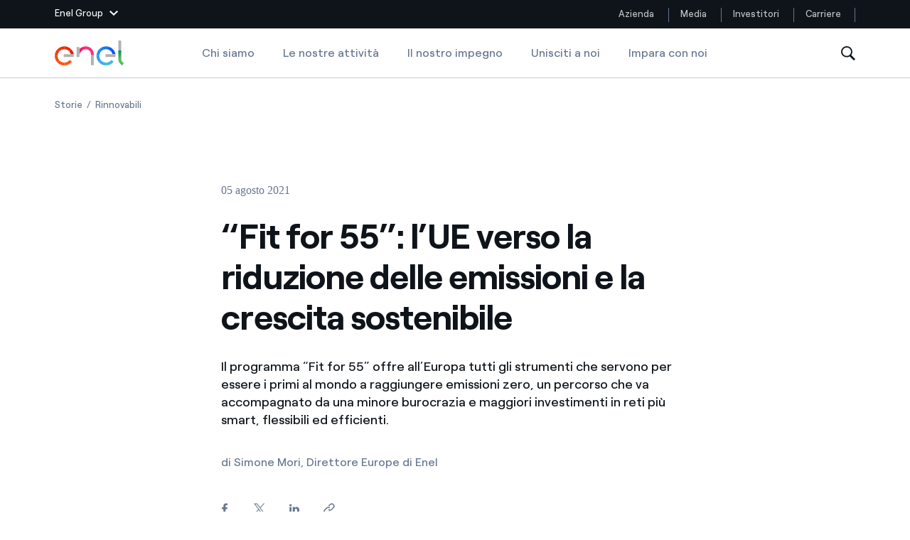

--- FILE ---
content_type: image/svg+xml
request_url: https://www.enel.com/content/dam/enel-com/immagini/enel-logo/logo-enel-white.svg
body_size: 4550
content:
<svg width="97" height="36" viewBox="0 0 97 36" fill="none" xmlns="http://www.w3.org/2000/svg">
<g clip-path="url(#clip0_64_5865)">
<path d="M22.6121 19.4304H26.7115C26.2276 16.6581 24.8844 14.1081 22.8717 12.1412L20.0603 15.007C21.3022 16.2182 22.1853 17.749 22.6121 19.4304Z" fill="white"/>
<path d="M13.4424 12.3062C15.9456 12.305 18.3468 13.2973 20.1188 15.0653L22.9544 12.2207C21.7053 10.9718 20.2223 9.98132 18.5902 9.30605C16.958 8.63078 15.2088 8.28393 13.4424 8.28533H13.3247L13.3599 12.3032L13.4424 12.3062Z" fill="white"/>
<path d="M13.4413 12.3062V8.28828C11.6556 8.28609 9.88754 8.64105 8.24106 9.33227C6.59457 10.0235 5.10295 11.037 3.85395 12.3132L6.71567 15.1307C7.59177 14.2352 8.63812 13.524 9.79315 13.0389C10.9482 12.5539 12.1886 12.3047 13.4413 12.3062Z" fill="white"/>
<path d="M4.01186 21.7527C4.01013 20.5124 4.25323 19.2839 4.72721 18.1378C5.20119 16.9916 5.89673 15.9502 6.77397 15.0734L3.9374 12.2318C2.68688 13.4816 1.69537 14.966 1.0197 16.5998C0.34404 18.2336 -0.00247919 19.9847 1.33516e-05 21.7527C1.33516e-05 21.792 1.33516e-05 21.8312 1.33516e-05 21.8705L4.01287 21.8373C4.01186 21.8081 4.01186 21.7809 4.01186 21.7527Z" fill="white"/>
<path d="M4.01186 21.7547H8.58036e-06C-0.00201229 23.5428 0.352956 25.3132 1.0441 26.9623C1.73525 28.6114 2.74867 30.1059 4.02494 31.3582L6.83232 28.4904C5.93775 27.6118 5.2275 26.5635 4.74319 25.4069C4.25888 24.2503 4.01025 23.0086 4.01186 21.7547Z" fill="white"/>
<path d="M13.4433 31.1992C12.2043 31.2006 10.9772 30.9568 9.83273 30.4819C8.68828 30.007 7.6491 29.3103 6.77505 28.4321L3.93747 31.2706C5.18335 32.5225 6.66457 33.5155 8.29584 34.1924C9.92711 34.8694 11.6762 35.2169 13.4423 35.2151H13.5591L13.5249 31.1962L13.4433 31.1992Z" fill="white"/>
<path d="M20.9235 27.5043C20.0446 28.6541 18.9123 29.5856 17.6148 30.2264C16.3172 30.8672 14.8893 31.2001 13.4421 31.1992V35.2181C15.5054 35.2198 17.5413 34.7454 19.3912 33.8317C21.2412 32.9181 22.8554 31.5899 24.1082 29.9505L20.9235 27.5043Z" fill="white"/>
<path d="M81.202 19.4304H85.3014C84.8176 16.6581 83.4743 14.1081 81.4616 12.1412L78.6502 15.007C79.8921 16.2182 80.7752 17.749 81.202 19.4304Z" fill="white"/>
<path d="M72.0309 12.3062C74.534 12.305 76.9353 13.2973 78.7072 15.0653L81.5428 12.2207C80.2937 10.9718 78.8107 9.98147 77.1786 9.30621C75.5464 8.63094 73.7972 8.28403 72.0309 8.28533H71.9132L71.9484 12.3032L72.0309 12.3062Z" fill="white"/>
<path d="M72.0309 12.3062L72.0312 8.28828C70.2456 8.28609 68.4775 8.64105 66.831 9.33227C65.1845 10.0235 63.6929 11.037 62.4439 12.3132L65.3056 15.1307C66.1817 14.2352 67.228 13.524 68.3831 13.0389C69.5381 12.5539 70.7781 12.3048 72.0309 12.3062Z" fill="white"/>
<path d="M62.6018 21.7527C62.6001 20.5124 62.8431 19.2839 63.3171 18.1378C63.7911 16.9916 64.4867 15.9502 65.3639 15.0734L62.5273 12.2318C61.2768 13.4816 60.2853 14.966 59.6096 16.5998C58.934 18.2336 58.5874 19.9847 58.5899 21.7527C58.5899 21.792 58.5899 21.8312 58.5899 21.8705L62.6018 21.8352C62.6018 21.8081 62.6018 21.7809 62.6018 21.7527Z" fill="white"/>
<path d="M62.6018 21.7547H58.5899C58.5879 23.5428 58.9429 25.3132 59.634 26.9623C60.3252 28.6114 61.3386 30.1059 62.6149 31.3582L65.4273 28.4914C64.5317 27.6131 63.8204 26.5648 63.3352 25.408C62.8501 24.2512 62.6007 23.0092 62.6018 21.7547Z" fill="white"/>
<path d="M72.0313 31.1992C70.7922 31.2006 69.5651 30.9568 68.4207 30.4819C67.2762 30.007 66.237 29.3103 65.363 28.4321L62.5264 31.2706C63.7723 32.5225 65.2535 33.5155 66.8848 34.1924C68.516 34.8694 70.2651 35.2169 72.0313 35.2151H72.148L72.1128 31.1962L72.0313 31.1992Z" fill="white"/>
<path d="M79.5124 27.5043C78.6335 28.6541 77.5013 29.5856 76.2037 30.2264C74.9062 30.8672 73.4785 31.2001 72.0313 31.1992L72.0311 35.2181C74.0943 35.2197 76.1302 34.7452 77.9801 33.8316C79.8301 32.918 81.4443 31.5898 82.6971 29.9505L79.5124 27.5043Z" fill="white"/>
<path d="M93.3238 14.0651H89.3119V26.2134H93.3238V14.0651Z" fill="white"/>
<path d="M93.3242 26.151C93.3242 29.0509 94.6575 30.3037 97 31.9036L94.7088 35.198C91.2876 32.9461 89.3134 30.3922 89.3134 26.151H93.3242Z" fill="white"/>
<path d="M43.6665 8.29432C40.3207 8.28743 37.1085 9.60662 34.7332 11.963V20.1226C35.3369 16.8966 38.1916 12.3122 43.6625 12.3122C43.7631 12.3122 43.8637 12.3122 43.9644 12.3192V8.29432C43.8678 8.29432 43.7671 8.29432 43.6665 8.29432Z" fill="white"/>
<path d="M54.8143 20.7445H50.8014V19.4233C50.8081 17.5511 50.0735 15.7522 48.758 14.42C47.4425 13.0877 45.6531 12.3303 43.7809 12.3133V8.29441C46.7176 8.31409 49.527 9.49596 51.5947 11.5815C53.6623 13.6671 54.8199 16.4866 54.8143 19.4233V20.7445Z" fill="white"/>
<path d="M34.7353 9.38417H30.7235V23.4493H34.7353V9.38417Z" fill="white"/>
<path d="M93.3238 0H89.3119V14.0651H93.3238V0Z" fill="white"/>
<path d="M54.8143 20.7445H50.8014L50.8024 34.8096H54.8143L54.8143 20.7445Z" fill="white"/>
<path d="M26.7115 19.4304L12.6703 19.4314V23.4503H26.7112L26.7115 19.4304Z" fill="white"/>
<path d="M85.3002 19.4314H71.2592V23.4503H85.3002V19.4314Z" fill="white"/>
</g>
<defs>
<clipPath id="clip0_64_5865">
<rect width="97" height="35.2181" fill="white"/>
</clipPath>
</defs>
</svg>
